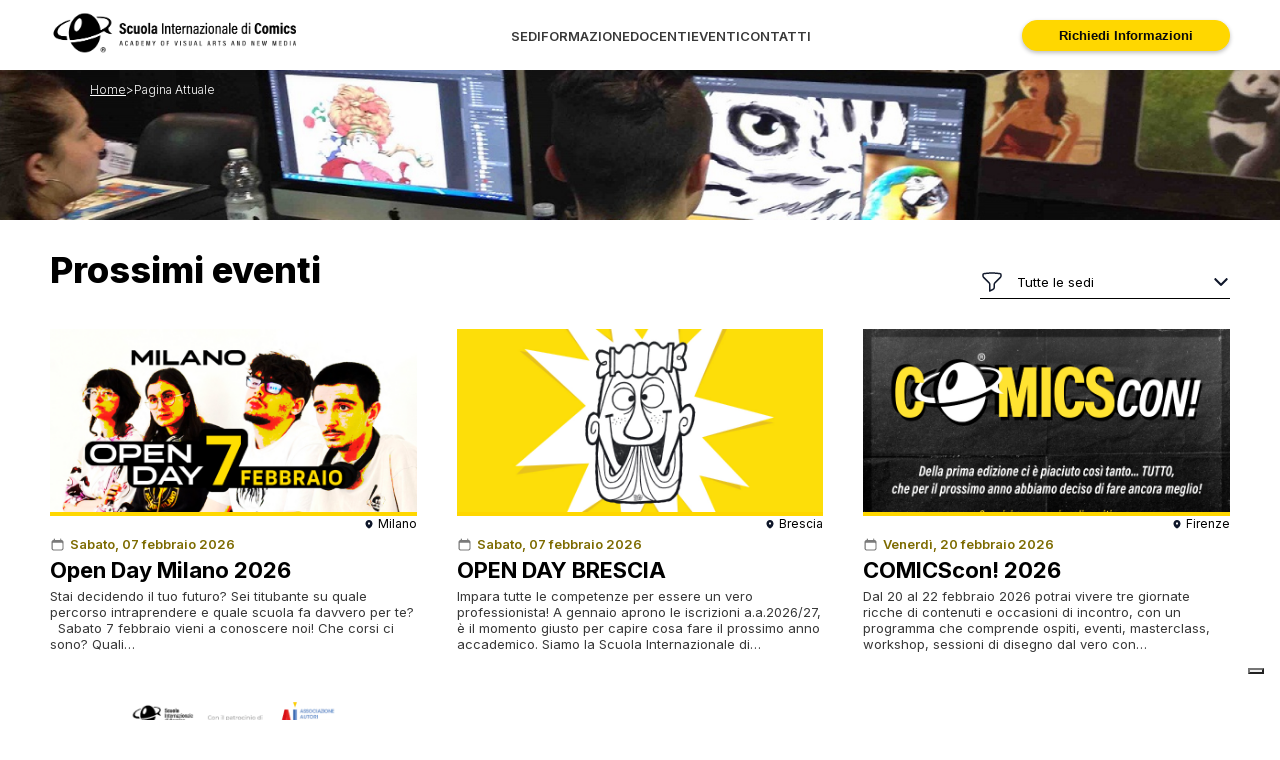

--- FILE ---
content_type: text/html; charset=UTF-8
request_url: https://scuolacomics.it/news/
body_size: 7790
content:
<!DOCTYPE html>
<html lang="it">
<head>
<link rel="preconnect" href="https://cs.iubenda.com" crossorigin>
<link rel="preconnect" href="https://cdn.iubenda.com" crossorigin>
<link rel="dns-prefetch" href="//cs.iubenda.com">
<link rel="dns-prefetch" href="//cdn.iubenda.com">
<link rel="preload" as="script" href="https://cs.iubenda.com/autoblocking/2269721.js">
<link rel="preload" as="script" href="//cdn.iubenda.com/cs/gpp/stub.js">
<link rel="preload" as="script" href="//cdn.iubenda.com/cs/iubenda_cs.js">

<script type="text/javascript">
var _iub = _iub || [];
_iub.csConfiguration = {"defaultConsent":"denied","countryDetection":true,"enableUspr":true,"floatingPreferencesButtonDisplay":"bottom-right","perPurposeConsent":true,"reloadOnConsent":true,"siteId":2269721,"whitelabel":false,"cookiePolicyId":59446379,"lang":"it","callback":{
    "onPreferenceExpressed": function() {
      
    }},
"banner":{"acceptButtonDisplay":true,"rejectButtonDisplay": true,"closeButtonRejects":true,"customizeButtonDisplay":true,"position":"float-top-center"}};
</script>
<script async type="text/javascript" src="https://cs.iubenda.com/autoblocking/2269721.js"></script>
<script async type="text/javascript" src="//cdn.iubenda.com/cs/gpp/stub.js"></script>
<script async type="text/javascript" src="//cdn.iubenda.com/cs/iubenda_cs.js" charset="UTF-8"></script>

  <script src="https://www.google.com/recaptcha/api.js?render=6Ldcus0rAAAAAAC_UtFYLuPu5RVwPSW5SGor2AVA"></script>


<title>
Eventi e News | Scuola Internazionale di Comics</title>
 <link rel="canonical" href="https://scuolacomics.it/news/" /><meta charset="UTF-8">
<meta name="viewport" content="width=device-width, initial-scale=1.0, maximum-scale=10.0">
<meta http-equiv="X-UA-Compatible" content="ie=edge">
<meta name="subject" content="Formazione">
<meta name="rating" content="general"> 
<meta name="keywords" content="News Scuola Comics">
<meta name="description" content="Scopri gli ultimi eventi mostre, workshop, conferenze e novità dalla Scuola Internazionale di Comics - Academy of Visual Arts and New Media. ">
<meta name="abstract" content="La Scuola Internazionale di Comics è un istituto di alta formazione specializzato nelle arti visive e nella comunicazione. Con numerose sedi in Italia, offre un'ampia gamma di corsi professionali nei settori del fumetto, animazione, illustrazione, game design, grafica, wen design cinema e scrittura creativa. I programmi didattici, progettati in collaborazione con professionisti del settore, utilizzano tecnologie all'avanguardia per fornire competenze avanzate e pratiche. La Scuola Internazionale di Comics si distingue per il suo approccio formativo innovativo, orientato al mercato del lavoro, garantendo una preparazione completa e competitiva. I corsi, suddivisi in dipartimenti tematici, offrono una formazione specializzata in linea con le esigenze di un settore in continua evoluzione. Visita www.scuolacomics.com per scoprire di più e avviare la tua carriera creativa di successo.">



<link rel="icon" type="image/png" href="/public/favicon.ico">


<style>
   body button.iubenda-tp-btn.iubenda-cs-preferences-link[data-tp-float][data-tp-float=bottom-right] {
    bottom: 30px !important;
}
</style>


<script  data-cookiecategory="analytics" async src="https://www.googletagmanager.com/gtag/js?id=G-Y1TMXJYDSP"></script> 
<script  data-cookiecategory="analytics">
    window.dataLayer = window.dataLayer || [];
    function gtag(){dataLayer.push(arguments);}
    gtag('js', new Date());
    gtag('config', 'G-Y1TMXJYDSP');
  </script>
<!-- Google tag (gtag.js) -->

	

	
		
	  	
<!-- Pixel Facebook --> 
<script  data-cookiecategory="marketing">
      !function(f,b,e,v,n,t,s)
      {if(f.fbq)return;n=f.fbq=function(){n.callMethod?
          n.callMethod.apply(n,arguments):n.queue.push(arguments)};
        if(!f._fbq)f._fbq=n;n.push=n;n.loaded=!0;n.version='2.0';
        n.queue=[];t=b.createElement(e);t.async=!0;
        t.src=v;s=b.getElementsByTagName(e)[0];
        s.parentNode.insertBefore(t,s)}(window, document,'script',
          'https://connect.facebook.net/en_US/fbevents.js');
      fbq('init', '307268446676732');
      fbq('track', 'PageView');
    </script>
<noscript>
<img alt="Facebbok Pixel" height="1" width="1" style="display:none"
                   src="https://www.facebook.com/tr?id=307268446676732&ev=PageView&noscript=1"
      />
</noscript>
<!-- Pixel Facebook -->

<!-- Preload dei CSS -->
<link rel="preload" as="style" href="/assets/css/frontend/0-utils.css">
<link rel="preload" as="style" href="/assets/css/frontend/1-vars.css">
<link rel="preload" as="style" href="/assets/css/frontend/2-font.css">
<link rel="preload" as="style" href="/assets/css/frontend/3-globals.css">
<link rel="preload" as="style" href="/assets/css/frontend/style.css">

<!-- Caricamento dei CSS -->
<link rel="stylesheet" href="/assets/css/frontend/0-utils.css">
<link rel="stylesheet" href="/assets/css/frontend/1-vars.css">
<link rel="stylesheet" href="/assets/css/frontend/2-font.css">
<link rel="stylesheet" href="/assets/css/frontend/3-globals.css">
<link rel="stylesheet" href="/assets/css/frontend/style.css">

<link rel="stylesheet" href="/assets/css/frontend/pages/news.css">
	
	

</script>


<!-- Preconnect ai domini Google Fonts -->
<link rel="preconnect" href="https://fonts.googleapis.com" crossorigin>
<link rel="preconnect" href="https://fonts.gstatic.com" crossorigin>

<!-- Preload del foglio di stile dei font -->
<link rel="preload"
      as="style"
      href="https://fonts.googleapis.com/css2?family=Inter:wght@300;400;500;600;700;800&display=swap">

<!-- Caricamento effettivo del CSS dei font -->
<link href="https://fonts.googleapis.com/css2?family=Inter:wght@300;400;500;600;700;800&display=swap"
      rel="stylesheet">

<!-- Preload dei webfont WOFF2 -->
<link rel="preload"
      as="font"
      href="https://fonts.gstatic.com/s/inter/v18/UcC73FwrK3iLTeHuS_nVMrMxCp50SjIa1ZL7W0Q5nw.woff2"
      type="font/woff2"
      crossorigin>

<!-- Preload dei CSS critici di librerie esterne -->
<link rel="preload" as="style" href="/assets/libs/slick/slick/slick.css">
<link rel="preload" as="style" href="/assets/libs/slick/slick/slick-theme.css">
<link rel="preload" as="style" href="/assets/libs/lightbox/lightbox2-2.11.4/dist/css/lightbox.min.css">

<!-- Caricamento effettivo dei CSS delle librerie -->
<link rel="stylesheet" href="/assets/libs/slick/slick/slick.css">
<link rel="stylesheet" href="/assets/libs/slick/slick/slick-theme.css">
<link rel="stylesheet" href="/assets/libs/lightbox/lightbox2-2.11.4/dist/css/lightbox.min.css">

<script src="/assets/libs/jquery/jquery.min.js"></script>
	
	
</head><body>
	

    
    
<header class="d-flex align-items-center">
  <div class="container">
    <nav class="header-content">
      <div class="logo"> <a href="/" title="Home"><img alt="Logo Scuola Comics" src="/assets/images/logos/logo-scuolacomics.webp"></a> </div>
      <div class="menu">
        <ul>
          <li> <a class="nav-link" href="/sedi">SEDI</a> </li>
          <li> <a class="nav-link" href="/corsi">FORMAZIONE</a> </li>
          <li> <a class="nav-link" href="/docenti">DOCENTI</a> </li>
          <li> <a class="nav-link" href="/news">EVENTI</a> </li>
          <li> <a class="nav-link" href="/contatti">CONTATTI</a> </li>
        </ul>
      </div>
      <i id="menu-mobile-toggle"><img src="/assets/public/icons/menu-mobile-icon.svg" alt="Icona menu mobile"></i>
      <div class="menu-mobile">
        <ul>
          <li> <a class="nav-link" href="/sedi">SEDI</a>
            <hr>
          </li>
          <li> <a class="nav-link" href="/corsi">FORMAZIONE</a>
            <hr>
          </li>
          <li> <a class="nav-link" href="/docenti">DOCENTI</a>
            <hr>
          </li>
          <li> <a class="nav-link" href="/news">EVENTI</a>
            <hr>
          </li>
          <li> <a class="nav-link" href="/contatti">CONTATTI</a> </li>
        </ul>
        <div class="mobile-signup">
                      <button  id="request-info-header"  class="btn yellow" onclick="window.location.href='/#contact-home'">Richiedi Informazioni</button>
        </div>
        <div class="social-icons">
                              <a href="https://www.linkedin.com/company/scuolacomicsitalia/" title="Profilo Linkedin Scuola Comics " target="_blank"> <img alt="Linkedin" src="/assets/public/icons/linkedin-white.svg"></a>
                              <a href="https://www.instagram.com/scuolacomics/" title="Profilo Instagram Scuola Comics " target="_blank"> <img alt="Instagram" src="/assets/public/icons/instagram-white.svg"></a>
                              <a href="https://www.facebook.com/scuolacomics" title="Profilo Facebook Scuola Comics " target="_blank"> <img alt="Facebook" src="/assets/public/icons/facebook-white.svg"> </a>
                              <a href="https://twitter.com/scuolacomics" title="Profilo Twitter Scuola Comics " target="_blank"> <img alt="Twitter" src="/assets/public/icons/twitter-white.svg"> </a>
                  </div>
      </div>
      <div class="signup">
        <a style="display: none" title="Cerca corsi o news">
          <img src="/assets/public/icons/search.svg" alt="Search icon">
        </a>
        <button class="btn yellow"  id="request-info-header1"  onclick="window.location.href='/#contact-home'">Richiedi Informazioni</button>
      </div>
    </nav>


  </div>
</header>
<div class="page-content">
  <div class="panoramic-head" style="background-image: url('/assets/public/news-header.jpg')">
    <div class="container">
      <div class="breadcrumbs pb-1">
        <nav aria-label="Breadcrumb">
          <ul class="breadcrumb" itemscope itemtype="http://schema.org/BreadcrumbList">
            <li class="breadcrumb-item" itemprop="itemListElement" itemscope itemtype="http://schema.org/ListItem">
              <a href="/" itemprop="item">
                <span itemprop="name">Home</span>
              </a>
              <meta itemprop="position" content="1" />
            </li>
            <li class="separator"> > </li>
            <li class="breadcrumb-item active" aria-current="page" itemprop="itemListElement" itemscope itemtype="http://schema.org/ListItem">
              <span itemprop="name">Pagina Attuale</span>
              <meta itemprop="position" content="2" />
            </li>
          </ul>
        </nav>
      </div>
    </div>
  </div>


  <section class="cards-container container pt-2 news-page">
      
    
    <div class="title mobile-block">
      <h2 class="title-primary">Prossimi eventi</h2>

      <div class="filter-input mt-3">
        <div class="filter-inner d-flex align-items-center gap-05">
          <img alt="Icona Funnel" src="/assets/public/icons/funnel.svg">
          <select name="school_filter">
            <option value="" selected>Tutte le sedi</option>
                          <option  value="15">Brescia</option>
                          <option  value="21">Milano</option>
                          <option  value="16">Padova</option>
                          <option  value="11">Torino</option>
                          <option  value="17">Reggio Emilia</option>
                          <option  value="20">Genova</option>
                          <option  value="19">Firenze</option>
                          <option  value="18">Pescara</option>
                          <option  value="3">Roma</option>
                          <option  value="1">Napoli</option>
                      </select>
          <img class="arrow-icon" alt="Chevron down icon" src="/assets/public/icons/chevron-down.svg">
        </div>
      </div>

    </div>
    <div class="cards-wrapper">

              <a href="/articolo/milano/opendaymilanofebbraio2026">
          <div class="card news">
            <div class="image">
                            <img alt="Immagine evento futuro Open Day Milano 2026" src="/public/news/img_960_1_FuEN8E2WO1.webp">
            </div>
            <div class="category d-flex align-items-center justify-content-between">
              <span></span>
              <div class="d-flex align-items-center">
                <img alt="Icona mappa" src="/assets/public/icons/map-pin.svg">
                <span>Milano</span>
              </div>
            </div>
            <div class="calendar d-flex align-items-center mt-05">
                              <img alt="Icona Calendario" src="/assets/public/icons/calendar.svg" style="margin-right:5px">
                <span>Sabato, 07 febbraio 2026</span>
                          </div>
            <div class="card-title mt-05">
              <h3>Open Day Milano 2026</h3>
            </div>
            <div class="card-paragraph mt-05">
              <p>Stai decidendo il tuo futuro? Sei titubante su quale percorso intraprendere e quale scuola fa davvero per te?

 

Sabato 7 febbraio vieni a conoscere noi!

Che corsi ci sono? Quali&#8230;</p>
            </div>
          </div>
        </a>
              <a href="/articolo/brescia/opendaybresciafebbraio2026">
          <div class="card news">
            <div class="image">
                            <img alt="Immagine evento futuro OPEN DAY BRESCIA" src="/public/news/img_961_1_BNQTCtQeOk.webp">
            </div>
            <div class="category d-flex align-items-center justify-content-between">
              <span></span>
              <div class="d-flex align-items-center">
                <img alt="Icona mappa" src="/assets/public/icons/map-pin.svg">
                <span>Brescia</span>
              </div>
            </div>
            <div class="calendar d-flex align-items-center mt-05">
                              <img alt="Icona Calendario" src="/assets/public/icons/calendar.svg" style="margin-right:5px">
                <span>Sabato, 07 febbraio 2026</span>
                          </div>
            <div class="card-title mt-05">
              <h3>OPEN DAY BRESCIA</h3>
            </div>
            <div class="card-paragraph mt-05">
              <p>Impara tutte le competenze per essere un vero professionista!
A gennaio aprono le iscrizioni a.a.2026/27, è il momento giusto per capire cosa fare il prossimo anno accademico.

Siamo la Scuola Internazionale di&#8230;</p>
            </div>
          </div>
        </a>
              <a href="/articolo/firenze/comicscon2026">
          <div class="card news">
            <div class="image">
                            <img alt="Immagine evento futuro COMICScon! 2026" src="/public/news/img_962_1_hrSv1omCPU.webp">
            </div>
            <div class="category d-flex align-items-center justify-content-between">
              <span></span>
              <div class="d-flex align-items-center">
                <img alt="Icona mappa" src="/assets/public/icons/map-pin.svg">
                <span>Firenze</span>
              </div>
            </div>
            <div class="calendar d-flex align-items-center mt-05">
                              <img alt="Icona Calendario" src="/assets/public/icons/calendar.svg" style="margin-right:5px">
                <span>Venerdì, 20 febbraio 2026</span>
                          </div>
            <div class="card-title mt-05">
              <h3>COMICScon! 2026</h3>
            </div>
            <div class="card-paragraph mt-05">
              <p>Dal 20 al 22 febbraio 2026 potrai vivere tre giornate ricche di contenuti e occasioni di incontro, con un programma che comprende ospiti, eventi, masterclass, workshop, sessioni di disegno dal vero con&#8230;</p>
            </div>
          </div>
        </a>
              <a href="/articolo/torino/masterclasspacheco">
          <div class="card news">
            <div class="image">
                            <img alt="Immagine evento futuro MASTERCLASS // Gabriel Pacheco - Pensare per immagini" src="/public/news/img_963_1_YN8qQuF7Jf.webp">
            </div>
            <div class="category d-flex align-items-center justify-content-between">
              <span></span>
              <div class="d-flex align-items-center">
                <img alt="Icona mappa" src="/assets/public/icons/map-pin.svg">
                <span>Torino</span>
              </div>
            </div>
            <div class="calendar d-flex align-items-center mt-05">
                              <img alt="Icona Calendario" src="/assets/public/icons/calendar.svg" style="margin-right:5px">
                <span>Sabato, 21 febbraio 2026</span>
                          </div>
            <div class="card-title mt-05">
              <h3>MASTERCLASS // Gabriel Pacheco - Pensare per immagini</h3>
            </div>
            <div class="card-paragraph mt-05">
              <p>È arrivato il momento di svelarvi il super ospite della seconda MasterClass dell'anno!
 
Il 21 e 22 Febbraio, dalle 9:30 alle 13:00 e dalle 14:30 alle 18:00 avremo il&#8230;</p>
            </div>
          </div>
        </a>
      
    </div>
        
    <div class="title mobile-block">
      <h2 class="title-primary">News ed Eventi</h2>
      
      

    </div>
    <div class="cards-wrapper">

              <a href="/articolo/brescia/mastergarecreative">
          <div class="card news">
            <div class="image">
                            <img alt="Immagine news MASTER GARE CREATIVE" src="/public/news/img_941_1_dWkbbvf5kj.webp">
            </div>
            <div class="category d-flex align-items-center justify-content-between">
              <span>Comunicazione</span>
              <div class="d-flex align-items-center">
                <img alt="Map icon" src="/assets/public/icons/map-pin.svg">
                <span>Brescia</span>
              </div>
            </div>
            <div class="calendar d-flex align-items-center mt-05">
                            <img alt="Calendar icon" src="/assets/public/icons/calendar.svg" style="margin-right:5px">
              <span>Sabato, 31 gennaio 2026</span>
                          </div>
            <div class="card-title mt-05">
              <h3>MASTER GARE CREATIVE</h3>
            </div>
            <div class="card-paragraph mt-05">
              <p>Master GARE CREATIVE

5 giornate per:

- capire le “regole del gioco” del settore creativo;
- allenarti nell’arte della presentazione;
- comprendere il linguaggio e la psicologia di agenzie e&#8230;</p>
            </div>
          </div>
        </a>
              <a href="/articolo/reggioemilia/incontro-con-lautore-davide-giorgini---concept-art--animazione-per-brand--tv">
          <div class="card news">
            <div class="image">
                            <img alt="Immagine news Incontro con l'autore Davide Giorgini - Concept Art & Animazione per Brand & TV" src="/public/news/img_964_1_7Lf8YigfPA.webp">
            </div>
            <div class="category d-flex align-items-center justify-content-between">
              <span>Digital art</span>
              <div class="d-flex align-items-center">
                <img alt="Map icon" src="/assets/public/icons/map-pin.svg">
                <span>Reggio Emilia</span>
              </div>
            </div>
            <div class="calendar d-flex align-items-center mt-05">
                            <img alt="Calendar icon" src="/assets/public/icons/calendar.svg" style="margin-right:5px">
              <span>Venerdì, 30 gennaio 2026</span>
                          </div>
            <div class="card-title mt-05">
              <h3>Incontro con l'autore Davide Giorgini - Concept Art & Animazione per Brand & TV</h3>
            </div>
            <div class="card-paragraph mt-05">
              <p>Venerdì 30 gennaio, a partire dalle ore 15:00, presso la Sede della Scuola Internazionale di Comics di Reggio Emilia, si terrà un incontro davvero imperdibile dedicato alla Concept Art & Animazione per Brand&#8230;</p>
            </div>
          </div>
        </a>
              <a href="/articolo/milano/incontrotoniovinci">
          <div class="card news">
            <div class="image">
                            <img alt="Immagine news Fumetti e Tasse" src="/public/news/img_959_1_POsvdeeVhM.webp">
            </div>
            <div class="category d-flex align-items-center justify-content-between">
              <span></span>
              <div class="d-flex align-items-center">
                <img alt="Map icon" src="/assets/public/icons/map-pin.svg">
                <span>Milano</span>
              </div>
            </div>
            <div class="calendar d-flex align-items-center mt-05">
                            <img alt="Calendar icon" src="/assets/public/icons/calendar.svg" style="margin-right:5px">
              <span>Venerdì, 23 gennaio 2026</span>
                          </div>
            <div class="card-title mt-05">
              <h3>Fumetti e Tasse</h3>
            </div>
            <div class="card-paragraph mt-05">
              <p>Come posso aprire una partita iva? Come funziona la fiscalità in ambito creativo? Come si emette una ricevuta? Il mondo della burocrazia in Italia è uno degli aspetti più intricati&#8230;</p>
            </div>
          </div>
        </a>
              <a href="/articolo/milano/incontropaolobarbieri">
          <div class="card news">
            <div class="image">
                            <img alt="Immagine news Incontro con l'artista: Paolo Barbieri" src="/public/news/img_958_1_aDmLWCRA6k.webp">
            </div>
            <div class="category d-flex align-items-center justify-content-between">
              <span></span>
              <div class="d-flex align-items-center">
                <img alt="Map icon" src="/assets/public/icons/map-pin.svg">
                <span>Milano</span>
              </div>
            </div>
            <div class="calendar d-flex align-items-center mt-05">
                            <img alt="Calendar icon" src="/assets/public/icons/calendar.svg" style="margin-right:5px">
              <span>Sabato, 17 gennaio 2026</span>
                          </div>
            <div class="card-title mt-05">
              <h3>Incontro con l'artista: Paolo Barbieri</h3>
            </div>
            <div class="card-paragraph mt-05">
              <p>La Sede di Milano della Scuola Internazionale di Comics ha il piacere di ospitare uno degli illustratori più affermati nel panorama dell'illustrazione italiana e internazionale: Paolo Barbieri.

 

Sabato 17&#8230;</p>
            </div>
          </div>
        </a>
              <a href="/articolo/torino/corsibrevipromotorino">
          <div class="card news">
            <div class="image">
                            <img alt="Immagine news LE PROMO DI NATALE / -10% fino al 12 Gennaio" src="/public/news/img_957_1_2DLub7LgTt.webp">
            </div>
            <div class="category d-flex align-items-center justify-content-between">
              <span></span>
              <div class="d-flex align-items-center">
                <img alt="Map icon" src="/assets/public/icons/map-pin.svg">
                <span>Torino</span>
              </div>
            </div>
            <div class="calendar d-flex align-items-center mt-05">
                            <img alt="Calendar icon" src="/assets/public/icons/calendar.svg" style="margin-right:5px">
              <span>Lunedì, 12 gennaio 2026</span>
                          </div>
            <div class="card-title mt-05">
              <h3>LE PROMO DI NATALE / -10% fino al 12 Gennaio</h3>
            </div>
            <div class="card-paragraph mt-05">
              <p>Alla sede di Torino la magia del Natale raddoppia!

Fino al 12 Gennaio puoi regalarti uno dei nostri corsi brevi più gettonati al - 10% sull'intero importo del corso.

 

Segui la tua passione&#8230;</p>
            </div>
          </div>
        </a>
              <a href="/articolo/roma/sabatocreativoscuolacomics">
          <div class="card news">
            <div class="image">
                            <img alt="Immagine news Sabato Creativo – I nuovi corsi brevi della Scuola Comics " src="/public/news/img_956_1_6QM8aF8qVt.webp">
            </div>
            <div class="category d-flex align-items-center justify-content-between">
              <span></span>
              <div class="d-flex align-items-center">
                <img alt="Map icon" src="/assets/public/icons/map-pin.svg">
                <span>Roma</span>
              </div>
            </div>
            <div class="calendar d-flex align-items-center mt-05">
                            <img alt="Calendar icon" src="/assets/public/icons/calendar.svg" style="margin-right:5px">
              <span>Sabato, 10 gennaio 2026</span>
                          </div>
            <div class="card-title mt-05">
              <h3>Sabato Creativo – I nuovi corsi brevi della Scuola Comics </h3>
            </div>
            <div class="card-paragraph mt-05">
              <p>I corsi del Sabato Creativo sono pensati per tutti quelli che vogliono approfondire un interesse o avvicinarsi a una nuova tecnica artistica.
Percorsi brevi, intensivi ma non impegnativi, perfetti per chi vuole&#8230;</p>
            </div>
          </div>
        </a>
              <a href="/articolo/roma/opendayonlinedicembre">
          <div class="card news">
            <div class="image">
                            <img alt="Immagine news Open Days online SEDE ROMA • Dal 15 al 19 dicembre " src="/public/news/img_952_1_inuibF56fQ.webp">
            </div>
            <div class="category d-flex align-items-center justify-content-between">
              <span></span>
              <div class="d-flex align-items-center">
                <img alt="Map icon" src="/assets/public/icons/map-pin.svg">
                <span>Roma</span>
              </div>
            </div>
            <div class="calendar d-flex align-items-center mt-05">
                            <img alt="Calendar icon" src="/assets/public/icons/calendar.svg" style="margin-right:5px">
              <span>Lunedì, 15 dicembre 2025</span>
                          </div>
            <div class="card-title mt-05">
              <h3>Open Days online SEDE ROMA • Dal 15 al 19 dicembre </h3>
            </div>
            <div class="card-paragraph mt-05">
              <p>Una serie di incontri dal 15 al 19 dicembre per scoprire i nostri corsi con una diretta online.

Il nostro staff e i docenti saranno a disposizione per un confronto diretto&#8230;</p>
            </div>
          </div>
        </a>
              <a href="/articolo/torino/mostraefirmacopie">
          <div class="card news">
            <div class="image">
                            <img alt="Immagine news GALADRIEL // Incontro con le Autrici+Mostra e Firmacopie" src="/public/news/img_954_1_Ya9j70sIWw.webp">
            </div>
            <div class="category d-flex align-items-center justify-content-between">
              <span></span>
              <div class="d-flex align-items-center">
                <img alt="Map icon" src="/assets/public/icons/map-pin.svg">
                <span>Torino</span>
              </div>
            </div>
            <div class="calendar d-flex align-items-center mt-05">
                            <img alt="Calendar icon" src="/assets/public/icons/calendar.svg" style="margin-right:5px">
              <span>Venerdì, 05 dicembre 2025</span>
                          </div>
            <div class="card-title mt-05">
              <h3>GALADRIEL // Incontro con le Autrici+Mostra e Firmacopie</h3>
            </div>
            <div class="card-paragraph mt-05">
              <p>Il momento della prima mostra dell'anno è finalmente arrivato!

Venerdì 5 Dicembre dalle ore 18:00 avremo il piacere di inaugurare Galadriel, una mostra interamente dedicata alla dama più iconica dell'universo&#8230;</p>
            </div>
          </div>
        </a>
              <a href="/articolo/pescara/colorazionedigitale">
          <div class="card news">
            <div class="image">
                            <img alt="Immagine news COLORAZIONE E INK DIGITALE CORSO IN PARTENZA" src="/assets/public/placeholder.jpg">
            </div>
            <div class="category d-flex align-items-center justify-content-between">
              <span>Digital art</span>
              <div class="d-flex align-items-center">
                <img alt="Map icon" src="/assets/public/icons/map-pin.svg">
                <span>Pescara</span>
              </div>
            </div>
            <div class="calendar d-flex align-items-center mt-05">
                            <img alt="Calendar icon" src="/assets/public/icons/calendar.svg" style="margin-right:5px">
              <span>Martedì, 02 dicembre 2025</span>
                          </div>
            <div class="card-title mt-05">
              <h3>COLORAZIONE E INK DIGITALE CORSO IN PARTENZA</h3>
            </div>
            <div class="card-paragraph mt-05">
              <p>TI ASPETTIAMO MARTEDI 2 DICEMBRE PER LA PARTENZA DEL
CORSO DI COLORAZIONE E INCHIOSTRAZIONE DIGITALE

Partecipa in presenza oppure online!

Prima lezione gratuita!

La colorazione e l'inchiostrazione digitale è oggi una&#8230;</p>
            </div>
          </div>
        </a>
              <a href="/articolo/milano/incontroalegiorgini">
          <div class="card news">
            <div class="image">
                            <img alt="Immagine news Incontro con l'artista: Ale Giorgini" src="/public/news/img_947_1_IZlmmODOgY.webp">
            </div>
            <div class="category d-flex align-items-center justify-content-between">
              <span></span>
              <div class="d-flex align-items-center">
                <img alt="Map icon" src="/assets/public/icons/map-pin.svg">
                <span>Milano</span>
              </div>
            </div>
            <div class="calendar d-flex align-items-center mt-05">
                            <img alt="Calendar icon" src="/assets/public/icons/calendar.svg" style="margin-right:5px">
              <span>Sabato, 29 novembre 2025</span>
                          </div>
            <div class="card-title mt-05">
              <h3>Incontro con l'artista: Ale Giorgini</h3>
            </div>
            <div class="card-paragraph mt-05">
              <p>Proseguono gli incontri con l'autore alla Sede di Milano della Scuola Comics e il prossimo artista che ospiteremo sarà Ale Giorgini.

 

Sabato 29 novembre, dalle 10.00 alle 13.00, l'illustratore&#8230;</p>
            </div>
          </div>
        </a>
              <a href="/articolo/roma/blackfriday2025">
          <div class="card news">
            <div class="image">
                            <img alt="Immagine news Black Friday – Offerta Speciale sui Corsi Brevi di Disegno!" src="/public/news/img_953_1_Asr5kygQsn.webp">
            </div>
            <div class="category d-flex align-items-center justify-content-between">
              <span>Disegno</span>
              <div class="d-flex align-items-center">
                <img alt="Map icon" src="/assets/public/icons/map-pin.svg">
                <span>Roma</span>
              </div>
            </div>
            <div class="calendar d-flex align-items-center mt-05">
                            <img alt="Calendar icon" src="/assets/public/icons/calendar.svg" style="margin-right:5px">
              <span>Venerdì, 28 novembre 2025</span>
                          </div>
            <div class="card-title mt-05">
              <h3>Black Friday – Offerta Speciale sui Corsi Brevi di Disegno!</h3>
            </div>
            <div class="card-paragraph mt-05">
              <p>I corsi brevi sono pensati per principianti e per chi vuole consolidare le basi del proprio stile artistico, con docenti qualificati e un ambiente stimolante e creativo.  

Parti dalle&#8230;</p>
            </div>
          </div>
        </a>
              <a href="/articolo/reggioemilia/incontro-autore-tattoo-artist-genziana-cocco">
          <div class="card news">
            <div class="image">
                            <img alt="Immagine news Incontro con l' Autore - Tattoo Artist Genziana Cocco " src="/public/news/img_943_1_1aETjNmBm0.webp">
            </div>
            <div class="category d-flex align-items-center justify-content-between">
              <span></span>
              <div class="d-flex align-items-center">
                <img alt="Map icon" src="/assets/public/icons/map-pin.svg">
                <span>Reggio Emilia</span>
              </div>
            </div>
            <div class="calendar d-flex align-items-center mt-05">
                            <img alt="Calendar icon" src="/assets/public/icons/calendar.svg" style="margin-right:5px">
              <span>Domenica, 23 novembre 2025</span>
                          </div>
            <div class="card-title mt-05">
              <h3>Incontro con l' Autore - Tattoo Artist Genziana Cocco </h3>
            </div>
            <div class="card-paragraph mt-05">
              <p> 

Domenica 23 novembre, a partire dalle ore 15:00, presso la Sede della Scuola Internazionale di Comics di Reggio Emilia  ci sarà un incontro davvero imperdibile!

 

Ospite speciale sarà Genziana Cocco, una delle Tattoo Artist più&#8230;</p>
            </div>
          </div>
        </a>
      
    </div>

    
<nav aria-label="Page navigation">
	<ul class="pagination">
		
					<li class="active">
				<a href="https://scuolacomics.com/news/?page=1">
					1				</a>
			</li>
					<li >
				<a href="https://scuolacomics.com/news/?page=2">
					2				</a>
			</li>
					<li >
				<a href="https://scuolacomics.com/news/?page=3">
					3				</a>
			</li>
		
					<li>
				<a href="https://scuolacomics.com/news/?page=4" aria-label="Successivo">
					<span aria-hidden="true">Successivo</span>
				</a>
			</li>
			<li>
				<a href="https://scuolacomics.com/news/?page=26" aria-label="Fine">
					<span aria-hidden="true">Fine</span>
				</a>
			</li>
			</ul>
</nav>

  </section>


  <section class="bg-black" id="newsletter-form">
  <div class="container">
    <form action="https://scuolacomics.com/newsletters/subscribe" method="post" id="newsletter-form" accept-charset="utf-8">
    <h2 class="title-primary">Entra in Comics.</h2>
    <p class="intro-paragraph mt-2">Resta connesso con le tue passioni. Iscriviti alla nostra newsletter e rimani aggiornato sui
corsi e gli eventi in programma.</p>
    <div class="contact-form pt-3">
      <div class="input-wrapper three-columns">
        <div>
          <label class="comics-label"><span class="required">*</span> Nome</label>
          <input required class="comics-input" name="nome_utente" placeholder="Nome" type="text" value="">
        </div>
        
        <div>
          <label class="comics-label"><span class="required">*</span> Email</label>
          <input required class="comics-input" name="email_utente" placeholder="Email" type="email" value="" id="mail_news">
        </div>
        <div>
          <label class="comics-label"><span class="required">*</span> Sede</label>
          <select required class="comics-input" name="id_sede" style="margin-top: 30px">
                          <option  value="15">Brescia</option>
                          <option  value="21">Milano</option>
                          <option  value="16">Padova</option>
                          <option  value="11">Torino</option>
                          <option  value="17">Reggio Emilia</option>
                          <option  value="20">Genova</option>
                          <option  value="19">Firenze</option>
                          <option  value="18">Pescara</option>
                          <option  value="3">Roma</option>
                          <option  value="1">Napoli</option>
                      </select>
        </div>
      </div>

      <div id="newsletter-messages">
        <div class="newsletter-errors">
                  </div>
        <div class="newsletter-success">
                  </div>
      </div>

      <div class="pt-3 d-flex align-items-center justify-content-between checkbox-privacy-div">
        <div class="d-flex gap-2 align-items-center justify-content-start">
          <label class="container-checkbox">
            <input type="checkbox" name="privacy" id="privacy-newsletter" class="checkbox-big" required>
            <span class="checkmark"></span>
          </label>
          <label for="privacy-newsletter" class="privacy-text">Acconsento al trattamento dei dati come risultante dall’informativa privacy per le finalità di comunicazione a soggetti terzi</label>
        </div>
        <button type="submit" class="btn-comics btn yellow">INVIA</button>
      </div>
    </div>
    </form>  </div>
</section>

</div>
<footer class="container">
  <div class="logo">
    <img alt="Logo Scuola Comics" src="/assets/images/logos/logo-scuolacomics.webp">
  </div>

  <div class="footer-text">
    <p>&copy; Copyright 2024 | Scuola Internazionale di Comics | Accademia delle Arti Figurative e Digitali P.IVA: 05448911007 | All Right Reserved |
      <a href="https://www.iubenda.com/privacy-policy/59446379" class="iubenda-nostyle iubenda-noiframe iubenda-embed iubenda-noiframe " title="Privacy Policy " style="color: #000;">Privacy Policy</a><script type="text/javascript">(function (w,d) {var loader = function () {var s = d.createElement("script"), tag = d.getElementsByTagName("script")[0]; s.src="https://cdn.iubenda.com/iubenda.js"; tag.parentNode.insertBefore(s,tag);}; if(w.addEventListener){w.addEventListener("load", loader, false);}else if(w.attachEvent){w.attachEvent("onload", loader);}else{w.onload = loader;}})(window, document);</script> |
      <a href="https://www.iubenda.com/privacy-policy/59446379/cookie-policy" class="iubenda-nostyle iubenda-noiframe iubenda-embed iubenda-noiframe " title="Cookie Policy "  style="color: #000;">Cookie Policy</a><script type="text/javascript">(function (w,d) {var loader = function () {var s = d.createElement("script"), tag = d.getElementsByTagName("script")[0]; s.src="https://cdn.iubenda.com/iubenda.js"; tag.parentNode.insertBefore(s,tag);}; if(w.addEventListener){w.addEventListener("load", loader, false);}else if(w.attachEvent){w.attachEvent("onload", loader);}else{w.onload = loader;}})(window, document);</script></p>

    </p>
    <p class="mt-2">
      Questo sito è protetto da reCAPTCHA e si applicano la 
      <a href="https://policies.google.com/privacy" target="_blank" rel="noopener">Privacy Policy</a> 
      e i 
      <a href="https://policies.google.com/terms" target="_blank" rel="noopener">Termini di Servizio</a> di Google.
    </p>
  </div>
    

	
	
  </div>
  <div class="social-icons">

    
      <a href="https://www.linkedin.com/company/scuolacomicsitalia/" title="Profilo Linkedin Scuola Internazionale di Comics" target="_blank"><img style="width: 24px; cursor: pointer; padding: 8px;" alt="Linkedin" src="/assets/public/icons/linkedin.svg"></a>
    <a href="https://www.instagram.com/scuolacomics/" title="Profilo Instagram Scuola Internazionale di Comics" target="_blank"><img style="width: 24px; cursor: pointer; padding: 8px;" alt="Instagram" src="/assets/public/icons/instagram.svg"></a>

    <a href="https://www.facebook.com/scuolacomics" title="Profilo Facebook Scuola Internazionale di Comics" target="_blank"><img style="width: 12px; cursor: pointer; padding: 8px;" alt="Facebook" src="/assets/public/icons/facebook.svg"></a>


  </div>

</footer>
<script src="/assets/libs/lightbox/lightbox2-2.11.4/dist/js/lightbox.min.js"></script>
<script src="/assets/libs/slick/slick/slick.min.js"></script>
<script src="/assets/pages/frontend/global.js"></script>

<script>
  // Tracciamento del form "Richiedi Informazioni"
  if($('#contact-form').length > 0){
      document.getElementById("contact-form").addEventListener("submit", function() {
        gtag('event', 'form_submit', {
          'event_category': 'Richiesta Informazioni',
          'event_label': 'Form Compilato con Successo'
        });
      });
  }

  // Tracciamento dell'iscrizione alla newsletter
  if($('#newsletter-form').length > 0){
      document.getElementById("newsletter-form").addEventListener("submit", function() {
        gtag('event', 'newsletter_signup', {
          'event_category': 'Newsletter',
          'event_label': 'Iscrizione Completata'
        });
      });
  }

  // Tracciamento del clic su email e telefono
  document.querySelectorAll("a[href^='mailto:'], a[href^='tel:']").forEach(function(el) {
    el.addEventListener("click", function() {
      gtag('event', 'click_contact', {
        'event_category': 'Contatti',
        'event_label': this.href
      });
    });
  });

  // Tracciamento del clic sui pulsanti "Richiedi Informazioni"
  document.querySelectorAll("#request-info, #request-info1, #request-info-header, #request-info-header1").forEach(function(button) {
    button.addEventListener("click", function() {
      gtag('event', 'click_button', {
        'event_category': 'Menu',
        'event_label': 'Richiedi Informazioni'
      });
    });
  });
  
  //Tracciamento della durata sulla pagina sede 
      
</script>

</body>
</html>


--- FILE ---
content_type: text/css
request_url: https://scuolacomics.it/assets/css/frontend/0-utils.css
body_size: 387
content:
/*Utils*/
.d-flex{
    display: flex;
}
.d-block{
    display: block!important;
}
.justify-content-center{
    justify-content: center;
}
.justify-content-end{
    justify-content: end;
}
.justify-content-between{
    justify-content: space-between;
}
.align-items-center{
    align-items: center;
}
.container{
    width: 1150px;
    margin-left: auto;
    margin-right: auto;
}
a.btn.yellow,
button.btn.yellow{
    color: var(--button-yellow-text);
    background-color: var(--button-yellow-bg);
    border: solid var(--button-yellow-bg) 1px;
    transition: 0.4s;
    cursor: pointer;
}
a.btn.yellow:hover,
button.btn.yellow:hover{
    transition: 0.4s;
    color: var(--button-yellow-bg);
    background-color: var(--button-yellow-text);
    border: solid var(--button-yellow-bg) 1px;
}


a.btn.outline,
button.btn.outline{
    color: var(--link-black);
    border: solid var(--link-black) 1px;
    transition: 0.4s;
    cursor: pointer;padding: 7px 36px;
	border-radius: 30px;
}
a.btn.outline:hover,
button.btn.outline:hover{
    transition: 0.4s;
    color: #FFFFFF;
    background-color: #000000;
    border: solid var(--button-yellow-bg) 1px;
}

.pt-05{
    padding-top: 5px;
}
.pt-1{
    padding-top: 10px;
}
.pt-2{
    padding-top: 20px;
}
.pt-3{
    padding-top: 30px;
}
.pt-4{
    padding-top: 40px;
}
.pt-5{
    padding-top: 50px;
}
.pt-6{
    padding-top: 60px;
}
.pt-7{
    padding-top: 70px;
}
.pt-8{
    padding-top: 80px;
}
.pb-0{
    padding-bottom: 0!important;
}
.pb-1{
    padding-bottom: 10px;
}
.pb-2{
    padding-bottom: 20px;
}
.pb-3{
    padding-bottom: 30px;
}
.pb-4{
    padding-bottom: 40px;
}
.pb-5{
    padding-bottom: 50px;
}
.pb-6{
    padding-bottom: 60px;
}
.pb-7{
    padding-bottom: 70px;
}
.pb-8{
    padding-bottom: 80px;
}
.ps-4{
    padding-left: 40px;
}
.pe-4{
    padding-right: 40px;
}
.mt-05{
    margin-top: 5px;
}
.mt-1{
    margin-top: 10px;
}
.mt-2{
    margin-top: 20px;
}
.mt-3{
    margin-top: 30px;
}
.mt-4{
    margin-top: 40px;
}
.mt-5{
    margin-top: 50px;
}
.mb-0{
    margin-bottom: 0!important;
}
.mb-1{
    margin-bottom: 10px!important;
}
.mb-2{
    margin-bottom: 20px!important;
}
.mb-3{
    margin-bottom: 30px!important;
}
.mb-4{
    margin-bottom: 40px!important;
}
.mb-5{
    margin-bottom: 50px!important;
}
.me-0{
    margin-right: 0!important;
}
.gap-05{
    gap: 5px;
}
.gap-1{
    gap: 10px;
}
.gap-2{
    gap: 20px;
}
.gap-3{
    gap: 30px;
}
.gap-4{
    gap: 40px;
}
.gap-5{
    gap: 50px;
}
.gap-6{
    gap: 60px;
}
.text-center{
    text-align: center;
}
.text-left{
    text-align: left;
}
.text-right{
    text-align: right;
}
.p-relative{
    position: relative;
}
@media screen and (max-width: 500px) {
    .mobile-single{
        grid-template-columns: repeat(1, 1fr)!important;
    }
    .mobile-block {
        display: block!important;
    }
    ul.pagination{
        padding-left: 0!important;
        gap: 10px!important;
    }
}
/*End utils*/

--- FILE ---
content_type: text/css
request_url: https://scuolacomics.it/assets/css/frontend/style.css
body_size: 5278
content:
body{
    padding: 0;
    margin: 0;
}
html{
    scroll-behavior: smooth;
}
/*header{
    height: 70px;
    position: fixed;
    width: 100%;
    top: 0;
    box-shadow: 1px 0 20px 0 #6b6c7045;
    background-color: white;
    z-index: 9999;
}*/

.grecaptcha-badge { visibility: hidden; }


header{
  height: 70px;
  position: fixed;
  width: 100%;
  top: 0;
  z-index: 9999;

  /* Effetto vetro satinato */
  background-color: rgba(255, 255, 255, 0.7); 
  backdrop-filter: blur(12px); 
  -webkit-backdrop-filter: blur(12px);

  box-shadow: 0 2px 12px rgba(0, 0, 0, 0.08);

  transition: background-color 0.3s ease, backdrop-filter 0.3s ease;
}

header .header-content{
    display: grid;
    align-items: center;
    grid-template-columns: auto auto auto;
}
header nav .logo img{
    width: 250px;
    height: auto;
    aspect-ratio: 634/159;
}
.header-content .menu ul {
    list-style-type: none;
    padding: unset;
    justify-content: center;
    display: flex;
    gap: 30px;
}
header .menu .nav-link{
    font-size: var(--font-size-primary);
    font-weight: 600;
    transition: 0.4s;
    border-bottom: solid 2px transparent;
}
header .menu .nav-link:hover{
    border-bottom: solid 2px #f3d831;
    transition: 0.4s;
}
header .signup{
    justify-self: end;
}
header .signup button.btn, .info-request, .mobile-signup button{
    border: unset;
    padding: 7px 36px;
    border-radius: 30px;
    box-shadow: 0 2px 4px 0 rgba(0, 0, 0, 0.25);
    border: solid var(--button-yellow-bg) 1px;
}

option {
    background-color: white;
    padding: 6px 10px;
}

button.info-request, a.info-request{
    height: 40px;
    cursor: pointer;
}
.page-content{
    margin-top: 70px;
    width: 100%;
}
.filter-input{
    width: 100%;
}
.filter-input .filter-inner{
    padding-bottom: 5px;
}
.filter-input .filter-inner span{
    color: var(--ligh-grey);
}
.filter-input .filter-inner select{
    width: 250px;
    cursor: pointer;
    appearance: none;
    -webkit-appearance: none;
    -moz-appearance: none;
    position: absolute;
    padding: 8px 37px;
    background-color: transparent;
    outline: none;
    border: none;
    border-bottom: solid black 1px;
}

.filter-input .filter-inner .arrow-icon{
    margin-left: auto;
    width: 18px;
}
.contact-form{
    /*padding-left: 40px;*/
}
.contact-form .input-wrapper{
    display: grid;
    grid-template-columns: repeat(2, 1fr);
    gap: 40px;
}
.contact-form .input-wrapper.three-columns {
    grid-template-columns: repeat(3, 1fr);
}

.comics-input {
    height: 50px;
    /* margin: 10px; */
    outline: none;
    padding-left: 10px;
    font-size: 15px;
    font-weight: 600;
    color: #424242;
}
input.comics-input:focus, input.comics-input:focus-visible{
    border: unset;
    border-bottom: solid #000 2px;
}
.comics-input{
    width: 100%;
    border: unset;
    height: 36px;
    border-bottom: solid #000 2px;
    margin-top: 6px;
    /*padding-bottom: 12px;*/
}
.bg-black .comics-input {
    background-color: transparent;
    border-bottom: solid #ffffff 2px!important;
    color: #ffffff;
    outline: none;
}
.bg-black select.comics-input option{
    color: #000000;
}
.newsletter-errors ul, .contact-form-errors ul {
    padding: 26px 0 0 0;
    display: grid;
    row-gap: 10px;
    color: red;
}
.newsletter-success p, .contact-form-success p{
    margin: 30px 0;
    color: var(--yellow-comics)!important;
    font-weight: bold;
}
.comics-label{
    font-weight: 600;
    font-size: 15px;
}
.bg-black label.comics-label {
    color: #fff!Important;
}
textarea.comics-input::placeholder, input.comics-input::placeholder{
    font-size: 15px;
    font-weight: 600;
    color: var(--grey);
}
textarea.comics-input{
    border: solid #000 2px;
    margin-top: 15px;
    min-height: 200px;
    padding: 10px;
}
span.required{
    color: var(--red-required);
}
.privacy-text{
    font-size: 13px;
    font-weight: 500;
}
.bg-black .privacy-text{
    color: #ffffff;
}


.privacy-inner .privacy-list{
        margin-left: 50px; 
    }

.checkbox-big{
    min-width: 30px;
    min-height: 30px;
    margin: unset;
    padding: unset;
}
.bg-black .checkbox-big{
    background-color: transparent;
    color: transparent;
    /*appearance: none;*/
    border: solid #ffffff 2px;
}

footer{
    display: flex;
    justify-content: space-between;
    padding: 60px 0;
}
footer .logo img{
    width: 230px;
}
footer .footer-text{
    max-width: 300px;
}
footer .footer-text p{
    font-size: 12px;
}
footer .social-icons{
    display: flex;
    align-items: center;
    gap: 20px;
}
footer .social-icons img {
    height: 25px;
}

.panoramic-head{
    height: 150px;
    width: 100%;
    position: relative;
    background-position: center;
    background-size: cover;
    background-repeat: no-repeat;
    display: flex;
    align-items: end;
    justify-content: end;
}
.breadcrumbs ul.breadcrumb{
    list-style-type: none;
    display: flex;
    justify-content: end;
    gap: 10px;
    font-size: 12px;
    font-weight: 300;
    color: #ffffff;
}
.breadcrumbs ul.breadcrumb li a {
    color: #ffffff;
    text-decoration: underline;
}
section.intro {
    display: grid;
    grid-template-columns: 350px auto;
}
section.intro .intro-title h1{
    font-weight: 900;
    font-size: 45px;
    line-height: 1.1;
}
  .intro-paragraph p {
    font-family: 'Inter', sans-serif;
    font-size: 20px;
    font-weight: 700;
    line-height: 1.4;
    margin: 0;
    color: #000;
    opacity: 1 !important;
    transform: none !important;
    transition: none !important;
    visibility: visible !important;
  }

.cards-container{
    display: grid;
    grid-template-columns: 250px auto;
    gap: 30px;
}
.cards-container .title .p-title{
    font-size: 13px;
}
.cards-container .cards-wrapper {
    display: grid;
    grid-template-columns: repeat(3, 1fr);
    column-gap: 20px;
    row-gap: 30px;
}
.cards-container .cards-wrapper .card.news:hover .image img,
.news-slider .card.news:hover .image img
{
    transform: scale(1.2);
    transition: 0.5s;
}
.cards-container .cards-wrapper .card.news .image,
.news-slider .card.news .image{
    overflow: hidden;
    border-bottom: solid var(--yellow-comics) 4px;
}

.cards-container .cards-wrapper .card.news .image img{
    width: 100%;
    height: auto;
    transition: 0.5s;
    margin-bottom: -4px;
}

.news-slider .card.news .image img {
    width: 100%;
}
.cards-container .cards-wrapper .card.news .category span,
.news-slider .card.news .category span{
    color: #000000;
    font-size: 12px;
}
.cards-container .cards-wrapper .card.news .category img{
    height: 10px;
    width: 10px;
    margin-right: 4px;
}
.cards-container .cards-wrapper .card.news .calendar img{
    height: 15px;
    width: 15px;
    margin-right: 4px;
}
.cards-container .cards-wrapper .card.news .calendar span,
.news-slider  .card.news .calendar span{
    color: #7d6b00;
    font-weight: 600;
    font-size: 13px;
}
.cards-container .cards-wrapper .card.news .card-title h3,
.news-slider .card.news .card-title h3{
    font-weight: 700;
    font-size: 22px;
}
.cards-container .cards-wrapper .card.news .card-paragraph p,
.news-slider .card.news .card-paragraph p{
    font-size: 13px;
}
.container.container-even {
    display: grid;
    grid-template-columns: 18% 39% 39%;
    gap: 2%;
}
.container.container-odd{
    display: grid;
    grid-template-columns: 39% 39% 18%;
    gap: 2%;
}

ul.pagination {
    list-style: none;
    display: flex;
    align-items: center;
    justify-content: center;
    gap: 20px;
}
.pagination li.active a {
    background: var(--yellow-comics);
    border: solid var(--yellow-comics) 1px;
}
.pagination li a {
    border: solid #A1A1A1 1px;
    border-radius: 20px;
    font-size: 18px;
    padding: 8px 13px;
}
.cards-wrapper{
    position: relative;
}
/*Courses*/
section.courses .courses-card-img{
    height: 120px;
    overflow: hidden;
}
section.courses .courses-card-img{
    width: 100%;
}
section.courses .courses-card-img img {
    cursor: pointer;
    width: 100%;
}
section.courses .courses-card{
    max-width: 300px;
}
section.courses .courses-card .courses-footer{
    cursor: pointer;
}
section.courses .courses-card .courses-footer h3{
    font-size: 23px;
}
.courses-schools-div {
    position: absolute;
    width: 100%;
    background: var(--yellow-comics);
    padding: 20px 0;
    left: 0;
    height: 0;
    transition: 0.4s;
}
.title-accordion-courses {
    margin-top: -15px;
    margin-bottom: 10px;
    font-size: 18px;
}
.title-accordion-courses-inner {
    padding-top: 15px;
    padding-left: 20px;
    margin-bottom: 0px;
    font-size: 17px;
    color: #ffffff;
}
.courses-footer .arrow-icon{
    transition: 0.5s;
    transform: rotate(0deg);
    width: 21px!important;
}
.courses-footer.open .arrow-icon{
    transition: 0.5s;
    transform: rotate(180deg);
}
.courses-schools-div.open {
    height: 150px!important;
    transition: 0.4s;
    z-index: 1;
}
.courses-schools-div .inner-schools-div {
    padding: 0 22px;
    display: grid;
    row-gap: 20px;
    grid-template-columns: repeat(4, 1fr);
}
.courses-schools-div .inner-schools-div span {
    opacity: 0;
    font-size: 20px;
    font-weight: 600;
    cursor: pointer;
    transition: 0.6s;
    text-decoration: none;
    max-width: 170px;
}
.courses-schools-div .inner-schools-div span.show {
    opacity: 1;
}
.courses-schools-div .inner-schools-div span:hover {
    transition: 0.4s;
    text-decoration: underline;
}

.courses-schools-div .inner-schools-div span.open {
    text-decoration: underline;
}
div[id^=courses-accordion-row-corsi] .wrapper{
    display: grid;
    grid-template-columns: repeat(4, 1fr);
    column-gap: 10px;
    row-gap: 10px;
    padding: 6px 20px 20px 20px;
    background-color: #000000;
}
div[id^=courses-accordion-row-corsi] .single-course {
    cursor: pointer;
}
div[id^=courses-accordion-row-corsi] .single-course h4{
    color: #ffffff;
    margin: 0 0 4px 0;
    font-size: 18px;
}


div[id^=courses-accordion-row-corsi] .single-course:hover h4{
    color: var(--yellow-comics);
}




div[id^=courses-accordion-row-corsi] .single-course p{
    color: #ffffff;
	font-size: 12px;
}

div[id^=courses-accordion-row-corsi] .single-course span{
    color: #ffffff;
    font-size: 13px;
    font-weight: 400;
}
.slick-slide{
    margin-right: 10px;
}
.slick-dots li button:before {
    font-size: 15px!important;
    top: 10px!important;
}
.slick-dots li.slick-active button:before{
    color: var(--yellow-comics)!important;
}

.yellow-tab .button-tab {
    display: flex;
    align-items: center;
    justify-content: space-between;
    cursor: pointer;
    padding: 10px 30px;
}
.yellow-tab .box-tab {
    border-bottom: solid black 2px;
}
.yellow-tab .box-tab .tab-content.closed {
    display: none;
}



.course-tab h4 {
    margin: 0 0 8px 0;
    font-size: 20px;
}


.course-tab:hover h4 {
    text-decoration: underline;
}

.yellow-tab .box-tab .tab-content {
    padding: 15px 30px;
    background-color: #f2f2f2;
} 


.yellow-tab .box-tab .tab-content h4{
    font-size: 18px;
    font-weight: 800;
}


@media screen and (max-width: 768px){
	.yellow-tab .box-tab .tab-content h4{
	 	font-size: 22px;
		font-weight: 800;
		margin-bottom: 10px;
	}
}


.yellow-tab .button-tab h3{
    font-size: 30px;
    font-weight: 900;
}
.button-tab.open {
    background-color: var(--yellow-comics);
}
.button-tab img {
    transition: 0.4s;
    height: 24px;
    transform: unset;
}
.button-tab.open img {
    transition: 0.4s;
    transform: rotate(180deg);
    opacity: 0.4
}

.tab-content ul.old {
    display: grid;
    grid-template-columns: 1fr 1fr;
    grid-template-rows: auto auto auto auto auto auto auto auto auto auto;
    row-gap: 4px;
    grid-auto-flow: column;
    column-gap: 40px;
}


.tab-content ul {
    column-count: 2; /* Divide in due colonne */
    column-gap: 40px; /* Spazio tra le colonne */
}



.teachers-slider{
    background-color: var(--yellow-comics);
}
.teachers-slider .head{
    align-self: center;
    justify-self: flex-end;
}
.teachers-slider .head h3{
    font-weight: 400;
    font-size: 25px;
}
.teachers-slider .teachers{
    align-items: start;
    overflow: auto;
}
.teacher-card{
    width: 250px;
}
.teacher-card .teacher-image{
    overflow: hidden;
}
.teacher-card img{
    width: 100%;
    height: 270px;
    object-fit: cover;
	object-position: top;
    transition: 0.4s;
}
.teacher-card img:hover {
    transition: 0.4s;
    transform: scale(1.1);
}
.teacher-card h4{
    font-size: 13px;
    font-weight: 500;
}

.play-button {
    position: absolute;
    top: 50%;
    left: 50%;
    cursor: pointer;
    transform: translate(-50%, -50%);
    width: 80px;
    height: 80px;
    background: url('/assets/images/icons/play-icon.png') no-repeat;
    background-size: contain;
}
.video iframe{
    position: absolute;
    top: 0;
    left: 0;
    width: 100%;
    height: 100%;
    display: none;
}

/* Hide the play button when the video is played */
.hide-play-button .play-button {
    display: none;
}
.video img{
    width: 100%;
    height: 100%;
    object-fit: cover;
}
.video{
    position: relative;
}

/* Style for Firefox, Chrome, Safari, and Edge */
.teachers {
    overflow: auto;
}
.teachers {
    scrollbar-width: thin;
    scrollbar-color: var(--title-black) var(--yellow-comics);
}
.teachers::-webkit-scrollbar {
    width: 10px;
    height: 10px;
}
.teachers::-webkit-scrollbar-thumb {
    background-color: var(--title-black);
    border-radius: 0px;
}
.teachers::-webkit-scrollbar-track {
    background-color: var(--yellow-comics);
}
/* Edge Chromium-based (newer versions) */
@supports (scrollbar-color: auto) {
    .teachers {
        scrollbar-width: thin;
        scrollbar-color: var(--title-black) var(--yellow-comics);
    }
}
.collaboration {
    display: grid;
    grid-template-columns: auto auto auto auto;
    justify-content: start;
    padding-left: 20px;
    column-gap: 10px;
}
.collaboration img{
    max-width: 250px;
    max-height: 120px;
}
.partner img{
    width: 100%;
}
.collaboration-images{
    max-width: 700px;
    margin: 0 auto;
    display: grid;
    grid-template-columns: repeat(2, 1fr);
    gap: 20px;
}

.maps .cards-container{
    grid-template-columns: repeat(2, 1fr)!important;
}
.directions span {
    font-size: 12px;
}
.directions img {
    width: 30px;
}

#map{
    width: 100%;
    height: 350px;
    margin:0 auto
}
.collaboration-images img {
    max-width: 100%;
}
.maps .cards-container {
    grid-template-columns: auto!important;
    gap: 0;
}

.lightbox .lb-image{
    border: 4px solid #2a2a28!important;
}

.container-checkbox {
    display: block;
    position: relative;
    padding-left: 35px;
    margin-bottom: 25px;
    cursor: pointer;
    font-size: 22px;
    -webkit-user-select: none;
    -moz-user-select: none;
    -ms-user-select: none;
    user-select: none;
}

/* Hide the browser's default checkbox */
.container-checkbox input {
    position: absolute;
    opacity: 0;
    cursor: pointer;
    height: 0;
    width: 0;
}

/* Create a custom checkbox */
.checkmark {
    position: absolute;
    top: 0;
    left: 0;
    height: 25px;
    width: 25px;
    background-color: #ccc;
}

/* On mouse-over, add a grey background color */
.container-checkbox:hover input ~ .checkmark {
    background-color: #ccc;
}

/* When the checkbox is checked, add a blue background */
.container-checkbox input:checked ~ .checkmark {
    background-color: #000;
}

/* Create the checkmark/indicator (hidden when not checked) */
.checkmark:after {
    content: "";
    position: absolute;
    display: none;
}

/* Show the checkmark when checked */
.container-checkbox input:checked ~ .checkmark:after {
    display: block;
}

/* Style the checkmark/indicator */
.container-checkbox .checkmark:after {
    left: 9px;
    top: 5px;
    width: 5px;
    height: 10px;
    border: solid gold;
    border-width: 0 3px 3px 0;
    -webkit-transform: rotate(45deg);
    -ms-transform: rotate(45deg);
    transform: rotate(45deg);
}

.badges  .badge, .badges .sconto {
    background-color: #5CEDF6;
    text-align: center;
    padding: 3px 8px;
    margin-bottom: 4px;
    display: inline-block;
    border-radius: 20px;
    color: #000 !important;
    max-width: 80px;
    text-transform: uppercase;
    font-size: 10px;
    font-weight: 600;
}
.badges .sconto{
    background-color: gold;
}
.badge span, .sconto span {
    color: #000!important;
    font-size: 11px!important;
}

.courses-accordion .courses-card{
    display: inline-block;
    max-width: 31%!important;
    margin-right: 1%;
}
div[id^=courses-accordion-row]{
    display: none;
}
div[id^=courses-accordion-row-sede]{
    background-color: gold;
    min-height: 50px;
    margin-bottom: 10px;
    padding: 30px 20px;
}
div[id^=courses-accordion-row-sede] .grid{
    display: grid;
    grid-template-columns: repeat(5, 1fr);
    row-gap: 20px;
}
div[id^=courses-accordion-row-sede] span{
    font-size: 18px;
    font-weight: 500;
    cursor: pointer;
}
div[id^=courses-accordion-row-sede] span.selected{
    text-decoration: underline;
}


div[id^=courses-accordion-row-corsi] .courses-school-div {

	
	
	  display: grid;
grid-template-columns: repeat(3, 1fr);
  gap: clamp(16px, 2.2vw, 28px);
  align-items: start;
	padding: 30px;
}


div[id^=courses-accordion-row-corsi]{
    background-color: #000000;
    min-height: 50px;
    margin-bottom: 20px;
    margin-top: -10px;
}

.img-sede-position2{
    width: 100%;
}

.bandi-section table {
    width: 100%;
    border-collapse: collapse;
    font-family: Arial, sans-serif;
}

.bandi-section th, .bandi-section td {
    padding: 12px;
    text-align: left;
    border: 1px solid #ddd;
}

.bandi-section th {
    background-color: #FFD700;
    color: #000000;
    font-weight: bold;
}

.bandi-section tr:nth-child(even) {
    background-color: #f2f2f2;
}

.bandi-section tr:hover {
    background-color: #ddd;
}

.bandi-section td {
    padding: 8px;
}

.bandi-section h3 {
    margin: 0;
    font-size: 18px;
}

.bandi-section td[colspan="5"] {
    background-color: #FFFFFF;
    border: none;
}

.bandi-section table table {
    margin-top: 10px;
    width: 100%;
    border-collapse: collapse;
}

.bandi-section table table td {
    border: none;
    padding: 10px;
    background-color: #f9f9f9;
    font-style: italic;
}

.bandi-section td a {
    color: #FFD700;
    text-decoration: none;
    font-weight: bold;
}

.bandi-section td a:hover {
    text-decoration: underline;
}

section.news-focus {
    background-color: #000;
    color: #fff;
}

h2.focus-title {
    color: #fff;
    font-size: 37px;
    margin-bottom: 25px;
}

.focus-grid {
    display: grid;
    grid-template-columns: repeat(2, 1fr);
    gap: 30px;
}

.focus-img img {
    max-width: 100%;
}

.focus-body h3 {
    color: #fff;
    font-size: 30px;
    font-weight: 500;
    margin-bottom: 10px;
}


.focus-body .calendar-department{
   display: flex;
       align-items: center;
       gap: 5px;
       margin-bottom: 10px;
       color: #C4A606;
}
.calendar-department .department{
    margin-left: 10px;
    color: #7A7A7A;
}
.focus-body p.sede {
    font-size: 14px;
    margin-bottom: 10px;
}

.focus-body  p.abstract {
    font-weight: 300;
    font-size: 14px;
    letter-spacing: 1px;
    line-height: 1.3;
    margin-bottom: 40px;
}

.focus-body .focus-cta a {
    color: #fff;
    border: solid #fff 1px;
    border-radius: 20px;
    padding: 10px 34px;
    font-size: 14px;
    font-weight: 300;
    letter-spacing: 1px;
}

a.textLink{
	text-decoration: underline;
}

a.textLink:hover{
	text-decoration: underline;
	color: var(--button-yellow-bg);
}



@media screen and (max-width: 700px){
    .focus-grid {
        display: grid;
        grid-template-columns: repeat(1, 1fr);
    }
}


/* media queries */
@media screen and (max-width: 1350px){
    .container{
        width: calc(100vw - 100px);
    }
}

@media screen and (min-width: 992px) {
    .collaboration img{
        max-width: 150px;
        max-height: 120px;
    }
    .header-content .menu-mobile, #menu-mobile-toggle{
        display: none;
    }
}

/*nuove regole per CLS*/

  .video-background.mobile{
        position: relative;
    width: 100%;
    height: 0;
    padding-top: 100%;
    background-color: #000;
    }
    .video-background.mobile .span-inner-video{
      z-index:9;
    }
    .video-background.mobile video{
        position: absolute;
        top: 0;
        left: 0;
        width: 100%;
        height: 100%;
    }
/*fine nuove regole CLS*/

@media screen and (max-width: 991px) {
    footer{
        padding-bottom: 60px!important;
    }
    .collaboration img{
        max-width: 120px;
    }
    h2.title-primary{
        font-size: 30px;
    }
  
    .video-background .span-inner-video span{
        font-size: 24px;
    }
    section.intro .intro-title h1 {
        font-size: 39px;
    }

    section.intro {
        grid-template-columns: auto;
        row-gap: 20px;
    }
    .cards-container{
        grid-template-columns: 100%!important;
    }
    .cards-container.courses{
        grid-template-rows: 190px auto;
    }
    .cards-container .title {
        display: grid;
        grid-template-columns: auto 250px;
        align-items: center;
        gap: 40px;
    }
    .cards-container .cards-wrapper{
        grid-template-columns: repeat(2,1fr);
    }
    section.courses .courses-card{
        max-width: unset;
    }
    section.courses .courses-card-img {
        width: 100%;
        height: unset;
    }
    .contact-form{
        padding-left: unset;
    }
    .contact-form .input-wrapper.three-columns {
        grid-template-columns: repeat(2,1fr);
    }
    .contact-form .input-wrapper.three-columns div:nth-child(3){
        grid-column: span 2;
    }
    footer {
        display: grid;
        grid-template-columns: 100%;
        padding: 20px;
        row-gap: 30px;
        align-items: center;
        justify-content: center;
    }
    footer .footer-text{
        max-width: unset;
    }
    footer .footer-text p, footer .logo{
       text-align: center;
    }
    footer .social-icons {
        justify-content: center;
    }
    blockquote{
        font-size: 25px!important;
    }
    .collaboration {
        justify-content: center;
        grid-template-columns: repeat(3,1fr);
        padding-left: unset;
    }
    #map {
        max-width: 800px;
        width: unset;
    }
    .cards-container .courses{
        padding-left: unset!important;
    }
    .teachers-slider{
        overflow-x: hidden;
    }
    .menu-mobile .social-icons {
        padding-top: 38px;
        display: flex;
        justify-content: center;
        align-items: center;
        gap: 30px;
    }
    .menu-mobile .social-icons img {
        width: 24px;
    }
    .menu-mobile ul {
        padding-left: 0;
        padding-top: 30px;
        list-style-type: none;
    }
    .menu-mobile li {
        text-align: center;
        padding: 12px 0 16px 0;
    }
    .menu-mobile li a {
        color: #c7c7c7;
        font-size: 18px;
        font-weight: 500;
    }
    .menu-mobile li hr {
        margin: 23px auto 0 auto;
        width: 300px;
        background-color: #72727254;
        height: 1px;
        border: unset;
    }
    .mobile-signup {
        text-align: center;
        padding-top: 15px;
    }
    .mobile-signup button{
        padding: 8px 45px;
        font-size: 15px;
    }
    .teachers-slider .cards-container {
        display: grid;
        grid-template-columns: auto auto;
        padding-bottom: 20px;
    }
    .teachers-slider .cards-container .title{
        display: unset;
    }
    .header-content .menu, .header-content .signup{
        display: none;
    }
    #menu-mobile-toggle{
        display: block;
        position: absolute;
        top: 22px;
        right: 30px;
        cursor: pointer;
    }
    #menu-mobile-close {
        color: #ffffff;
        cursor: pointer;
        position: absolute;
        top: 10px;
        right: 30px;
    }
    .header-content .menu-mobile{
        position: fixed;
        top: 70px;
        display: block;
        transition: 0.4s;
        width: 100%;
        right: -100%;
        background-color: black;
        height: 100vh;
    }
    .header-content .menu-mobile.open{
        transition: 0.4s;
        right: 0;
    }

    .checkbox-privacy-div{
        display: grid;
        row-gap: 45px;
    }
}

@media screen and (min-width: 769px){
    .courses-accordion.desktop{
        display: block;
    }
    .courses-accordion.mobile{
        display: none;
    }
	
    .fixed-mobile-button{
        display: none;
    }
}
@media screen and (max-width: 768px){
    ul.pagination{
        max-width: 300px;
        overflow-x: scroll;
        height: 58px;
        justify-content: start;
    }
    .teachers-slider .title.mb-4{
        margin-bottom: unset !important;
    }
    .teachers-slider .head{
        justify-self: unset!important;
    }
    div[id^=courses-accordion-row-sede] .grid{
        grid-template-columns: repeat(2, 1fr);
    }
    div[id^=courses-accordion-row-corsi] .courses-school-div{
        grid-template-columns: repeat(1, 1fr);
    }
    .courses-accordion.desktop{
        display: none;
    }
    .courses-accordion.mobile{
        display: grid;
        width: 100%;
        margin: 35px auto 0 auto;
    }
    .video-section .video{
        height: 390px!important;
    }
    .courses-accordion .courses-card{
        max-width: unset!important;
        margin-right: unset!important;
    }

    .breadcrumbs ul.breadcrumb span, .breadcrumbs ul.breadcrumb, .breadcrumbs ul.breadcrumb li{
        padding-left: 0;
    }
    .signup .separator svg {
        display: none;
    }
    .cards-container .title .p-title{
        font-size: 14px;
    }
    .container {
        width: calc(100vw - 60px);
    }
    section.intro .intro-title h1{
        font-size: 34px;
    }
    section.intro .intro-paragraph p{
        font-size: 20px;
    }
    h2.title-primary {
        font-size: 25px;
    }
    .cards-container .title{
        display: unset;
    }
    .filter-input .filter-inner {
        width: 250px;
    }
    .cards-container .cards-wrapper {
        grid-template-columns: repeat(1,1fr);
    }
    .school-div {
        display: grid;
        justify-content: center;
    }
    .school-img {
        max-width: 300px;
        margin: 0 auto;
    }
    .contact-form .input-wrapper {
        display: grid;
        grid-template-columns: repeat(1,1fr);
        gap: 40px;
    }
    .privacy {
        display: block;
        margin-top: 25px;
    }
    .privacy-inner {
        margin-bottom: 50px;
    }
    .contact-form textarea.comics-input {
        padding: 3%;
        max-width: 92%;
    }
    blockquote{
        font-size: 20px!important;
    }
    .input-wrapper.three-columns+div {
        display: block;
        margin-top: 30px;
    }
    .input-wrapper.three-columns+div button{
        margin-top: 30px;
    }
    .yellow-tab .button-tab h3 {
        font-size: 23px;
    }
    .collaboration {
        grid-template-columns: repeat(2,1fr);
    }
    .collaboration-images{
        grid-template-columns: repeat(1, 1fr);
    }
    .vehicles-icons {
        display: grid;
        grid-template-columns: repeat(2, auto);
    }
    .teachers-slider .cards-container {
        grid-template-columns: auto;
    }
    .courses-schools-div .inner-schools-div{
        grid-template-columns: repeat(4, 1fr);
        column-gap: 0;
        padding: 0 10px;
    }
	
	.fixed-mobile-button{
        display: block;
    }

}




--- FILE ---
content_type: text/css
request_url: https://scuolacomics.it/assets/css/frontend/pages/news.css
body_size: 405
content:
/* Singola news*/

.news-first{
    display: grid;
    grid-template-columns: 45% auto;
    gap: 50px;
}

.news-images{
    display: grid;
    row-gap: 30px;
}

.news-images img{
    width: 100%;
}

.news-info span{
    font-weight: 500;
}
.news-info h1{
    font-size: 30px;
    font-weight: 900;
}

.news-info .calendar{
    color: #C4a606;
    font-weight: 600;
    font-size: 13px;
}
.news-info img{
    height: 15px;
    width: 15px;
    margin-right: 4px;
}

p.subtitle{
    font-size: 19px;
    line-height: 1.3;
    font-weight: 400;
}

.description p{
    font-size: 15px;
    line-height: 1.3;
    font-weight: 400;
}

section.eventbrite {
    display: flex;
    justify-content: center;
    margin-left: auto;
    margin-right: auto;
}
.eventbrite-container {
    background: #FFD700;
    border-radius: 20px;
    padding: 40px 85px;
    display: grid;
    grid-template-columns: repeat(2,1fr);
    gap: 30px;
}
.eventbrite-container h2{
    font-size: 24px;
    margin-bottom: 10px;
}
.eventbrite-container p {
    font-size: 19px;
    line-height: 1.4;
}
.eventbrite-container .map-icon{
    gap: 15px;
}
.eventbrite-container .map-icon img{
    width: 24px;
}
.eventbrite-container .map-icon span {
    font-size: 15px;
}
.eventbrite-container .links{
    display: grid;
    justify-content: center;
    text-align: center;
}
.eventbrite-container .links img {
    width: 250px;
    margin: 0 auto;
    cursor: pointer;
}
.eventbrite-container .links span{
    font-size: 23px;
    text-decoration: underline;
}
.images{
    display: grid;
    grid-template-columns: repeat(2,1fr);
    gap: 30px;
}
.images img{
    width: 100%;
}
.optional-infos{
    max-width: 800px;
    margin: 0 auto;
}
/* Fine singola news */

.news-page.cards-container{
    grid-template-columns: unset!important;
}
.news-page .title {
    display: flex;
    align-items: center;
    justify-content: space-between;
}
.news-page .filter-input {
    width: 250px;
}
.news-page.cards-container .cards-wrapper {
    grid-template-columns: repeat(3,1fr)!important;
    gap: 40px;
}


.news-info a {
color: var(--link-black);
text-decoration: underline;
}

.news-info a:hover {
color: var(--yellow-comics);
text-decoration: underline;
}

@media screen and (max-width: 991px) {
    .news-page.cards-container .cards-wrapper {
        grid-template-columns: repeat(2,1fr)!important;
    }
}

@media screen and (max-width: 768px) {
    .eventbrite-container{
        grid-template-columns: auto;
        padding: 40px 20px;
        width: 100%;
    }
    .news-first{
        grid-template-columns: auto;
    }
    .news-page.cards-container .cards-wrapper {
        grid-template-columns: repeat(1,1fr)!important;
    }
}

--- FILE ---
content_type: image/svg+xml
request_url: https://scuolacomics.it/assets/public/icons/funnel.svg
body_size: 120
content:
<svg width="24" height="24" viewBox="0 0 24 24" fill="none" xmlns="http://www.w3.org/2000/svg">
<path d="M12.0001 3C14.7548 3 17.4552 3.23205 20.0831 3.67767C20.6159 3.76803 21 4.23355 21 4.77402V5.81802C21 6.41476 20.7629 6.98705 20.341 7.40901L14.909 12.841C14.4871 13.2629 14.25 13.8352 14.25 14.432V17.3594C14.25 18.2117 13.7685 18.9908 13.0062 19.3719L9.75 21V14.432C9.75 13.8352 9.51295 13.2629 9.09099 12.841L3.65901 7.40901C3.23705 6.98705 3 6.41476 3 5.81802V4.77404C3 4.23357 3.38408 3.76805 3.91694 3.67769C6.54479 3.23206 9.24533 3 12.0001 3Z" stroke="#0F172A" stroke-width="1.5" stroke-linecap="round" stroke-linejoin="round"/>
</svg>


--- FILE ---
content_type: image/svg+xml
request_url: https://scuolacomics.it/assets/public/icons/instagram-white.svg
body_size: 1091
content:
<svg width="29" height="28" viewBox="0 0 29 28" fill="none" xmlns="http://www.w3.org/2000/svg">
<path d="M14.5014 0C10.5634 0 10.0691 0.0166254 8.52246 0.0845845C6.9788 0.152835 5.92512 0.388796 5.00316 0.735008C4.04947 1.09259 3.24048 1.57093 2.43451 2.3494C1.62794 3.12757 1.13252 3.90867 0.760956 4.82917C0.401473 5.71964 0.156783 6.73728 0.0873029 8.22713C0.0181251 9.72048 0 10.1979 0 14.0001C0 17.8024 0.0175213 18.2781 0.0876054 19.7714C0.158596 21.2618 0.402983 22.2792 0.761258 23.1694C1.13192 24.0902 1.62734 24.8713 2.43361 25.6494C3.23927 26.4282 4.04826 26.9077 5.00134 27.2653C5.92392 27.6115 6.9779 27.8475 8.52126 27.9157C10.0679 27.9837 10.5618 28.0003 14.4995 28.0003C18.4378 28.0003 18.9306 27.9837 20.4772 27.9157C22.0209 27.8475 23.0758 27.6115 23.9984 27.2653C24.9517 26.9077 25.7595 26.4282 26.5652 25.6494C27.3718 24.8713 27.8672 24.0902 28.2387 23.1697C28.5952 22.2792 28.8399 21.2616 28.9124 19.7717C28.9819 18.2784 29 17.8024 29 14.0001C29 10.1979 28.9819 9.72077 28.9124 8.22742C28.8399 6.73699 28.5952 5.71964 28.2387 4.82947C27.8672 3.90867 27.3718 3.12757 26.5652 2.3494C25.7586 1.57064 24.952 1.0923 23.9974 0.735008C23.0731 0.388796 22.0188 0.152835 20.4751 0.0845845C18.9284 0.0166254 18.436 0 14.4968 0H14.5014ZM13.2006 2.52294C13.5866 2.52236 14.0174 2.52294 14.5014 2.52294C18.3729 2.52294 18.8318 2.53636 20.3606 2.60344C21.7744 2.66586 22.5417 2.89395 23.0528 3.08557C23.7295 3.33933 24.2119 3.64266 24.7191 4.13267C25.2266 4.62267 25.5408 5.08934 25.8042 5.74268C26.0027 6.23561 26.2392 6.97645 26.3036 8.34146C26.3731 9.81731 26.3882 10.2606 26.3882 13.9969C26.3882 17.7332 26.3731 18.1766 26.3036 19.6524C26.2389 21.0174 26.0027 21.7583 25.8042 22.2512C25.5414 22.9045 25.2266 23.3697 24.7191 23.8595C24.2116 24.3495 23.7298 24.6528 23.0528 24.9065C22.5423 25.0991 21.7744 25.3266 20.3606 25.389C18.8321 25.4561 18.3729 25.4706 14.5014 25.4706C10.6295 25.4706 10.1706 25.4561 8.64209 25.389C7.22833 25.326 6.46103 25.0979 5.94959 24.9063C5.27292 24.6525 4.78958 24.3492 4.28208 23.8592C3.77457 23.3692 3.4604 22.9037 3.19698 22.25C2.99851 21.7571 2.76198 21.0163 2.69763 19.6512C2.62815 18.1754 2.61426 17.7321 2.61426 13.9934C2.61426 10.2548 2.62815 9.81381 2.69763 8.33796C2.76228 6.97295 2.99851 6.23211 3.19698 5.7386C3.4598 5.08526 3.77457 4.61859 4.28208 4.12858C4.78958 3.63858 5.27292 3.33524 5.94959 3.08091C6.46072 2.8884 7.22833 2.6609 8.64209 2.59819C9.97973 2.53986 10.4981 2.52236 13.2006 2.51944V2.52294ZM22.2414 4.84755C21.2808 4.84755 20.5014 5.59918 20.5014 6.52698C20.5014 7.45449 21.2808 8.207 22.2414 8.207C23.2021 8.207 23.9814 7.45449 23.9814 6.52698C23.9814 5.59947 23.2021 4.84697 22.2414 4.84697V4.84755ZM14.5014 6.81049C10.3891 6.81049 7.05493 10.0296 7.05493 14.0001C7.05493 17.9706 10.3891 21.1883 14.5014 21.1883C18.6137 21.1883 21.9466 17.9706 21.9466 14.0001C21.9466 10.0296 18.6134 6.81049 14.5011 6.81049H14.5014ZM14.5014 9.33343C17.1706 9.33343 19.3347 11.4227 19.3347 14.0001C19.3347 16.5773 17.1706 18.6669 14.5014 18.6669C11.8318 18.6669 9.66798 16.5773 9.66798 14.0001C9.66798 11.4227 11.8318 9.33343 14.5014 9.33343Z" fill="white"/>
</svg>


--- FILE ---
content_type: image/svg+xml
request_url: https://scuolacomics.it/assets/public/icons/chevron-down.svg
body_size: -41
content:
<svg width="38" height="38" viewBox="0 0 38 38" fill="none" xmlns="http://www.w3.org/2000/svg">
<path d="M30.875 13.0625L19 24.9375L7.125 13.0625" stroke="#0F172A" stroke-width="4.5" stroke-linecap="round" stroke-linejoin="round"/>
</svg>


--- FILE ---
content_type: image/svg+xml
request_url: https://scuolacomics.it/assets/public/icons/linkedin-white.svg
body_size: 234
content:
<svg width="23" height="22" viewBox="0 0 23 22" fill="none" xmlns="http://www.w3.org/2000/svg">
<path d="M0 1.57594C0 0.705805 0.756143 0 1.68894 0H21.3111C22.2438 0 23 0.705808 23 1.57594V20.4241C23 21.2945 22.2438 22 21.3111 22L1.68894 22C0.756143 22 0 21.2945 0 20.4241V1.57594ZM7.10611 18.4163V8.48205H3.65407V18.4163H7.10611ZM5.38007 7.12569C6.58387 7.12569 7.33313 6.36286 7.33313 5.40953C7.3107 4.43474 6.58387 3.69307 5.40291 3.69307C4.22207 3.69307 3.45 4.43474 3.45 5.40953C3.45 6.36286 4.1991 7.12569 5.35757 7.12569H5.38007ZM12.4364 18.4163V12.8686C12.4364 12.5717 12.4588 12.2751 12.55 12.0628C12.7995 11.4696 13.3675 10.8552 14.3212 10.8552C15.5703 10.8552 16.07 11.7662 16.07 13.1017V18.4163H19.5217V12.7201C19.5217 9.66878 17.8187 8.24893 15.5475 8.24893C13.7163 8.24893 12.8952 9.21163 12.4365 9.88855V9.92277H12.4134C12.421 9.91145 12.4287 9.90004 12.4365 9.88855V8.48205H8.98447C9.02977 9.41421 8.98447 18.4163 8.98447 18.4163H12.4364Z" fill="#FCFCFC"/>
</svg>


--- FILE ---
content_type: image/svg+xml
request_url: https://scuolacomics.it/assets/public/icons/map-pin.svg
body_size: 261
content:
<svg width="16" height="16" viewBox="0 0 16 16" fill="none" xmlns="http://www.w3.org/2000/svg">
<path fill-rule="evenodd" clip-rule="evenodd" d="M7.75196 15.146L7.75421 15.147C7.9119 15.2156 7.9999 15.1996 7.9999 15.1996C7.9999 15.1996 8.0879 15.2156 8.24623 15.1467L8.24784 15.146L8.25242 15.1439L8.26695 15.1372C8.27897 15.1316 8.29564 15.1238 8.31663 15.1137C8.3586 15.0934 8.41794 15.0641 8.49217 15.0254C8.64052 14.948 8.84887 14.8331 9.09723 14.6792C9.59289 14.372 10.2538 13.9057 10.9163 13.2671C12.2416 11.9897 13.5999 9.9936 13.5999 7.19961C13.5999 4.10681 11.0927 1.59961 7.9999 1.59961C4.90711 1.59961 2.3999 4.10681 2.3999 7.19961C2.3999 9.9936 3.75817 11.9897 5.08352 13.2671C5.74601 13.9057 6.40692 14.372 6.90258 14.6792C7.15093 14.8331 7.35928 14.948 7.50764 15.0254C7.58186 15.0641 7.6412 15.0934 7.68318 15.1137C7.70417 15.1238 7.72083 15.1316 7.73286 15.1372L7.74738 15.1439L7.75196 15.146ZM7.9999 8.99961C8.99401 8.99961 9.7999 8.19372 9.7999 7.19961C9.7999 6.2055 8.99401 5.39961 7.9999 5.39961C7.00579 5.39961 6.1999 6.2055 6.1999 7.19961C6.1999 8.19372 7.00579 8.99961 7.9999 8.99961Z" fill="#0F172A"/>
</svg>
